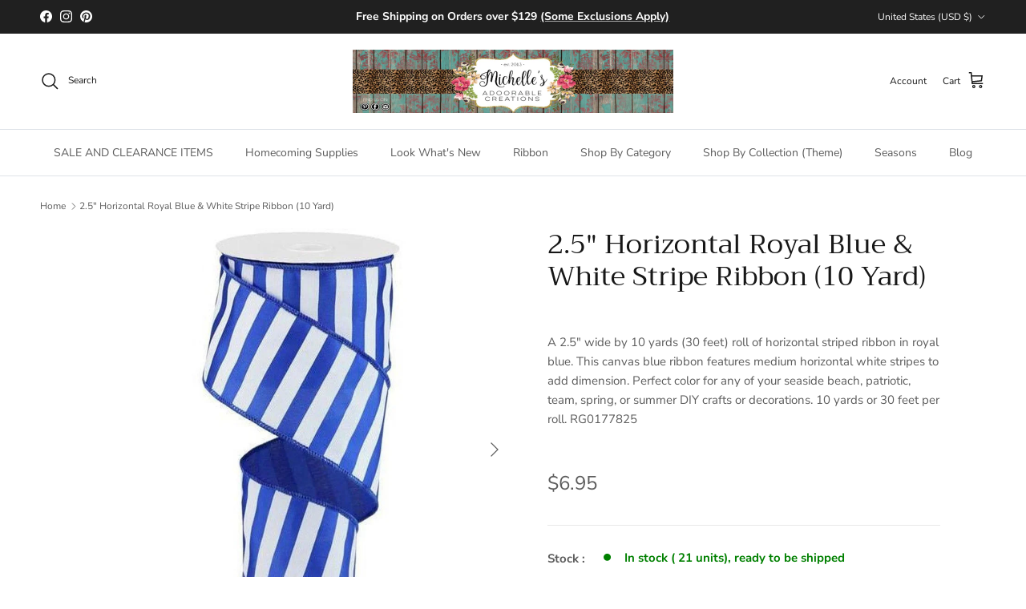

--- FILE ---
content_type: text/html; charset=utf-8
request_url: https://michelleadoorablecreations.com/recommendations/products?section_id=template--24196891574563__related-products&limit=4&product_id=748148719704
body_size: 2079
content:
<div id="shopify-section-template--24196891574563__related-products" class="shopify-section section-related-products"><div class="related-products"
    data-section-id="template--24196891574563__related-products"
    data-url="/recommendations/products?section_id=template--24196891574563__related-products&limit=4&product_id=748148719704"
    data-cc-animate>

  
    <div class="container fully-spaced-row">
      <h4 class="align-center hometitle">You may also like</h4>

      <div class="collection-listing related-collection">
        <div class="product-grid product-grid--per-row-4 product-grid--per-row-mob-1"><!-- fetchpriority added by mlveda in line  55,60,120 --><product-block
  class="product-block"
  data-product-id="1390880686168"
>
  <div
    class="block-inner"
    
  >
    <div class="block-inner-inner">
      
<div class="image-cont image-cont--with-secondary-image image-cont--same-aspect-ratio">
          <a
            class="product-link"
            href="/products/2-5-medium-horizontal-stripe-ribbon-navy-blue-white-10-yards?pr_prod_strat=e5_desc&pr_rec_id=e110d01bf&pr_rec_pid=1390880686168&pr_ref_pid=748148719704&pr_seq=uniform"
            aria-hidden="true"
            tabindex="-1"
          >
            <div class="image-label-wrap">
              <div><div
                    class="product-block__image product-block__image--primary product-block__image--active"
                    data-media-id="37020549513507"
                  ><div
      class="img-ar img-ar--cover"
      style="--aspect-ratio: 0.67"
   >
  
<img src="//michelleadoorablecreations.com/cdn/shop/products/25-medium-horizontal-stripe-ribbon-navy-blue-white-10-yards-811369.jpg?crop=region&amp;crop_height=1500&amp;crop_left=247&amp;crop_top=0&amp;crop_width=1005&amp;v=1763611482&amp;width=1500" alt="2.5&quot; Medium Horizontal Stripe Ribbon: Navy Blue &amp; White (10 Yards)" width="1005" height="1500" loading="lazy" sizes="(min-width: 1400px) 350px, (min-width: 768px) 25vw, 50vw" srcset="//michelleadoorablecreations.com/cdn/shop/products/25-medium-horizontal-stripe-ribbon-navy-blue-white-10-yards-811369.jpg?crop=region&amp;crop_height=1500&amp;crop_left=247&amp;crop_top=0&amp;crop_width=1005&amp;v=1763611482&amp;width=425 340w, //michelleadoorablecreations.com/cdn/shop/products/25-medium-horizontal-stripe-ribbon-navy-blue-white-10-yards-811369.jpg?crop=region&amp;crop_height=1500&amp;crop_left=247&amp;crop_top=0&amp;crop_width=1005&amp;v=1763611482&amp;width=600 480w, //michelleadoorablecreations.com/cdn/shop/products/25-medium-horizontal-stripe-ribbon-navy-blue-white-10-yards-811369.jpg?crop=region&amp;crop_height=1500&amp;crop_left=247&amp;crop_top=0&amp;crop_width=1005&amp;v=1763611482&amp;width=925 740w, //michelleadoorablecreations.com/cdn/shop/products/25-medium-horizontal-stripe-ribbon-navy-blue-white-10-yards-811369.jpg?crop=region&amp;crop_height=1500&amp;crop_left=247&amp;crop_top=0&amp;crop_width=1005&amp;v=1763611482&amp;width=1225 980w, //michelleadoorablecreations.com/cdn/shop/products/25-medium-horizontal-stripe-ribbon-navy-blue-white-10-yards-811369.jpg?crop=region&amp;crop_height=1500&amp;crop_left=247&amp;crop_top=0&amp;crop_width=1005&amp;v=1763611482&amp;width=1500 1200w, //michelleadoorablecreations.com/cdn/shop/products/25-medium-horizontal-stripe-ribbon-navy-blue-white-10-yards-811369.jpg?crop=region&amp;crop_height=1500&amp;crop_left=247&amp;crop_top=0&amp;crop_width=1005&amp;v=1763611482&amp;width=1750 1400w, //michelleadoorablecreations.com/cdn/shop/products/25-medium-horizontal-stripe-ribbon-navy-blue-white-10-yards-811369.jpg?crop=region&amp;crop_height=1500&amp;crop_left=247&amp;crop_top=0&amp;crop_width=1005&amp;v=1763611482&amp;width=1875 1500w" class="theme-img lazyload" fetchpriority="auto"></div>
</div><div
                      class="product-block__image product-block__image--secondary product-block__image--show-on-hover product-block__image--inactivated"
                      data-media-id="39562842046755"
                      data-image-index="1"
                    ><div
      class="img-ar img-ar--cover"
      style="--aspect-ratio: 0.67"
   >
  
<img src="//michelleadoorablecreations.com/cdn/shop/files/buy-25-medium-horizontal-stripe-ribbon-navy-blue-white-10-yards-513218.jpg?crop=region&amp;crop_height=1500&amp;crop_left=247&amp;crop_top=0&amp;crop_width=1005&amp;v=1763611484&amp;width=1500" alt="2.5&quot; Medium Horizontal Stripe Ribbon: Navy Blue &amp; White (10 Yards)" width="1005" height="1500" loading="lazy" sizes="(min-width: 1400px) 350px, (min-width: 768px) 25vw, 50vw" srcset="//michelleadoorablecreations.com/cdn/shop/files/buy-25-medium-horizontal-stripe-ribbon-navy-blue-white-10-yards-513218.jpg?crop=region&amp;crop_height=1500&amp;crop_left=247&amp;crop_top=0&amp;crop_width=1005&amp;v=1763611484&amp;width=425 340w, //michelleadoorablecreations.com/cdn/shop/files/buy-25-medium-horizontal-stripe-ribbon-navy-blue-white-10-yards-513218.jpg?crop=region&amp;crop_height=1500&amp;crop_left=247&amp;crop_top=0&amp;crop_width=1005&amp;v=1763611484&amp;width=600 480w, //michelleadoorablecreations.com/cdn/shop/files/buy-25-medium-horizontal-stripe-ribbon-navy-blue-white-10-yards-513218.jpg?crop=region&amp;crop_height=1500&amp;crop_left=247&amp;crop_top=0&amp;crop_width=1005&amp;v=1763611484&amp;width=925 740w, //michelleadoorablecreations.com/cdn/shop/files/buy-25-medium-horizontal-stripe-ribbon-navy-blue-white-10-yards-513218.jpg?crop=region&amp;crop_height=1500&amp;crop_left=247&amp;crop_top=0&amp;crop_width=1005&amp;v=1763611484&amp;width=1225 980w, //michelleadoorablecreations.com/cdn/shop/files/buy-25-medium-horizontal-stripe-ribbon-navy-blue-white-10-yards-513218.jpg?crop=region&amp;crop_height=1500&amp;crop_left=247&amp;crop_top=0&amp;crop_width=1005&amp;v=1763611484&amp;width=1500 1200w, //michelleadoorablecreations.com/cdn/shop/files/buy-25-medium-horizontal-stripe-ribbon-navy-blue-white-10-yards-513218.jpg?crop=region&amp;crop_height=1500&amp;crop_left=247&amp;crop_top=0&amp;crop_width=1005&amp;v=1763611484&amp;width=1750 1400w, //michelleadoorablecreations.com/cdn/shop/files/buy-25-medium-horizontal-stripe-ribbon-navy-blue-white-10-yards-513218.jpg?crop=region&amp;crop_height=1500&amp;crop_left=247&amp;crop_top=0&amp;crop_width=1005&amp;v=1763611484&amp;width=1875 1500w" class="theme-img lazyload"></div>
</div><div
                      class="product-block__image product-block__image--secondary product-block__image--inactivated"
                      data-media-id="39562842112291"
                      data-image-index="2"
                    ><div
      class="img-ar img-ar--cover"
      style="--aspect-ratio: 0.67"
   >
  
<img src="//michelleadoorablecreations.com/cdn/shop/files/buy-25-medium-horizontal-stripe-ribbon-navy-blue-white-10-yards-975208.jpg?crop=region&amp;crop_height=1500&amp;crop_left=247&amp;crop_top=0&amp;crop_width=1005&amp;v=1763611485&amp;width=1500" alt="2.5&quot; Medium Horizontal Stripe Ribbon: Navy Blue &amp; White (10 Yards)" width="1005" height="1500" loading="lazy" sizes="(min-width: 1400px) 350px, (min-width: 768px) 25vw, 50vw" srcset="//michelleadoorablecreations.com/cdn/shop/files/buy-25-medium-horizontal-stripe-ribbon-navy-blue-white-10-yards-975208.jpg?crop=region&amp;crop_height=1500&amp;crop_left=247&amp;crop_top=0&amp;crop_width=1005&amp;v=1763611485&amp;width=425 340w, //michelleadoorablecreations.com/cdn/shop/files/buy-25-medium-horizontal-stripe-ribbon-navy-blue-white-10-yards-975208.jpg?crop=region&amp;crop_height=1500&amp;crop_left=247&amp;crop_top=0&amp;crop_width=1005&amp;v=1763611485&amp;width=600 480w, //michelleadoorablecreations.com/cdn/shop/files/buy-25-medium-horizontal-stripe-ribbon-navy-blue-white-10-yards-975208.jpg?crop=region&amp;crop_height=1500&amp;crop_left=247&amp;crop_top=0&amp;crop_width=1005&amp;v=1763611485&amp;width=925 740w, //michelleadoorablecreations.com/cdn/shop/files/buy-25-medium-horizontal-stripe-ribbon-navy-blue-white-10-yards-975208.jpg?crop=region&amp;crop_height=1500&amp;crop_left=247&amp;crop_top=0&amp;crop_width=1005&amp;v=1763611485&amp;width=1225 980w, //michelleadoorablecreations.com/cdn/shop/files/buy-25-medium-horizontal-stripe-ribbon-navy-blue-white-10-yards-975208.jpg?crop=region&amp;crop_height=1500&amp;crop_left=247&amp;crop_top=0&amp;crop_width=1005&amp;v=1763611485&amp;width=1500 1200w, //michelleadoorablecreations.com/cdn/shop/files/buy-25-medium-horizontal-stripe-ribbon-navy-blue-white-10-yards-975208.jpg?crop=region&amp;crop_height=1500&amp;crop_left=247&amp;crop_top=0&amp;crop_width=1005&amp;v=1763611485&amp;width=1750 1400w, //michelleadoorablecreations.com/cdn/shop/files/buy-25-medium-horizontal-stripe-ribbon-navy-blue-white-10-yards-975208.jpg?crop=region&amp;crop_height=1500&amp;crop_left=247&amp;crop_top=0&amp;crop_width=1005&amp;v=1763611485&amp;width=1875 1500w" class="theme-img lazyload"></div>
</div></div><div class="product-block__image-dots" aria-hidden="true">
                    <div class="product-block__image-dot product-block__image-dot--active"></div>
                    <div class="product-block__image-dot"></div><div class="product-block__image-dot product-block__image-dot--more"></div></div></div>
          </a><a
              class="image-page-button image-page-button--previous has-ltr-icon"
              href="#"
              aria-label="Previous"
              tabindex="-1"
            ><svg width="24" height="24" viewBox="0 0 24 24" fill="none" stroke="currentColor" stroke-width="1.3" stroke-linecap="round" stroke-linejoin="round" class="icon feather feather-chevron-left" aria-hidden="true" focusable="false" role="presentation"><path d="m15 18-6-6 6-6"/></svg></a>
            <a
              class="image-page-button image-page-button--next has-ltr-icon"
              href="#"
              aria-label="Next"
              tabindex="-1"
            ><svg width="24" height="24" viewBox="0 0 24 24" fill="none" stroke="currentColor" stroke-width="1.3" stroke-linecap="round" stroke-linejoin="round" class="icon feather feather-chevron-right" aria-hidden="true" focusable="false" role="presentation"><path d="m9 18 6-6-6-6"/></svg></a><a class="btn btn--secondary quickbuy-toggle" href="/products/2-5-medium-horizontal-stripe-ribbon-navy-blue-white-10-yards?pr_prod_strat=e5_desc&pr_rec_id=e110d01bf&pr_rec_pid=1390880686168&pr_ref_pid=748148719704&pr_seq=uniform">Quick buy</a></div>
      

      <div class="product-block__detail align-ltr-left">
        <div class="inner">
          <div class="innerer">
            <a
              class="product-link"
              href="/products/2-5-medium-horizontal-stripe-ribbon-navy-blue-white-10-yards?pr_prod_strat=e5_desc&pr_rec_id=e110d01bf&pr_rec_pid=1390880686168&pr_ref_pid=748148719704&pr_seq=uniform"
            ><div class="product-block__title">2.5&quot; Medium Horizontal Stripe Ribbon: Navy Blue &amp; White (10 Yards)</div><div class="product-price bgbg  product-price--block">
<div class="price">
  <div class="price__default">
    <span class="price__current">$5.95
</span>
    </div>
  


  
    
  

  

  
</div>

</div></a></div>
        </div>
      </div>
    </div>
  </div>


 
                       
                          
                            
                           <p class="stock">   11  </p>   
                            
                          <div class="quickbuy-container use-color-scheme use-color-scheme--default">
        <a href="#" class="close-detail" aria-label="Close" tabindex="-1"><svg width="24" height="24" viewBox="0 0 24 24" fill="none" stroke="currentColor" stroke-width="1" stroke-linecap="round" stroke-linejoin="round" class="icon feather feather-x" aria-hidden="true" focusable="false" role="presentation"><path d="M18 6 6 18M6 6l12 12"/></svg></a>
        <div class="inner"></div>
      </div></product-block>

<!-- fetchpriority added by mlveda in line  55,60,120 --><product-block
  class="product-block"
  data-product-id="1309409247320"
>
  <div
    class="block-inner"
    
  >
    <div class="block-inner-inner">
      
<div class="image-cont image-cont--with-secondary-image image-cont--same-aspect-ratio">
          <a
            class="product-link"
            href="/products/2-5-wide-horizontal-stripe-ribbon-red-white-10-yards?pr_prod_strat=e5_desc&pr_rec_id=e110d01bf&pr_rec_pid=1309409247320&pr_ref_pid=748148719704&pr_seq=uniform"
            aria-hidden="true"
            tabindex="-1"
          >
            <div class="image-label-wrap">
              <div><div
                    class="product-block__image product-block__image--primary product-block__image--active"
                    data-media-id="37020619768099"
                  ><div
      class="img-ar img-ar--cover"
      style="--aspect-ratio: 0.67"
   >
  
<img src="//michelleadoorablecreations.com/cdn/shop/products/25-royal-canvas-wide-stripe-ribbon-red-white-10-yards-364059.jpg?crop=region&amp;crop_height=1500&amp;crop_left=247&amp;crop_top=0&amp;crop_width=1005&amp;v=1763611232&amp;width=1500" alt="2.5&quot; Royal Canvas Wide Stripe Ribbon: Red &amp; White (10 Yards)" width="1005" height="1500" loading="lazy" sizes="(min-width: 1400px) 350px, (min-width: 768px) 25vw, 50vw" srcset="//michelleadoorablecreations.com/cdn/shop/products/25-royal-canvas-wide-stripe-ribbon-red-white-10-yards-364059.jpg?crop=region&amp;crop_height=1500&amp;crop_left=247&amp;crop_top=0&amp;crop_width=1005&amp;v=1763611232&amp;width=425 340w, //michelleadoorablecreations.com/cdn/shop/products/25-royal-canvas-wide-stripe-ribbon-red-white-10-yards-364059.jpg?crop=region&amp;crop_height=1500&amp;crop_left=247&amp;crop_top=0&amp;crop_width=1005&amp;v=1763611232&amp;width=600 480w, //michelleadoorablecreations.com/cdn/shop/products/25-royal-canvas-wide-stripe-ribbon-red-white-10-yards-364059.jpg?crop=region&amp;crop_height=1500&amp;crop_left=247&amp;crop_top=0&amp;crop_width=1005&amp;v=1763611232&amp;width=925 740w, //michelleadoorablecreations.com/cdn/shop/products/25-royal-canvas-wide-stripe-ribbon-red-white-10-yards-364059.jpg?crop=region&amp;crop_height=1500&amp;crop_left=247&amp;crop_top=0&amp;crop_width=1005&amp;v=1763611232&amp;width=1225 980w, //michelleadoorablecreations.com/cdn/shop/products/25-royal-canvas-wide-stripe-ribbon-red-white-10-yards-364059.jpg?crop=region&amp;crop_height=1500&amp;crop_left=247&amp;crop_top=0&amp;crop_width=1005&amp;v=1763611232&amp;width=1500 1200w, //michelleadoorablecreations.com/cdn/shop/products/25-royal-canvas-wide-stripe-ribbon-red-white-10-yards-364059.jpg?crop=region&amp;crop_height=1500&amp;crop_left=247&amp;crop_top=0&amp;crop_width=1005&amp;v=1763611232&amp;width=1750 1400w, //michelleadoorablecreations.com/cdn/shop/products/25-royal-canvas-wide-stripe-ribbon-red-white-10-yards-364059.jpg?crop=region&amp;crop_height=1500&amp;crop_left=247&amp;crop_top=0&amp;crop_width=1005&amp;v=1763611232&amp;width=1875 1500w" class="theme-img lazyload" fetchpriority="auto"></div>
</div><div
                      class="product-block__image product-block__image--secondary product-block__image--show-on-hover product-block__image--inactivated"
                      data-media-id="39594373316899"
                      data-image-index="1"
                    ><div
      class="img-ar img-ar--cover"
      style="--aspect-ratio: 0.67"
   >
  
<img src="//michelleadoorablecreations.com/cdn/shop/files/buy-25-royal-canvas-wide-stripe-ribbon-red-white-10-yards-874472.jpg?crop=region&amp;crop_height=1500&amp;crop_left=247&amp;crop_top=0&amp;crop_width=1005&amp;v=1763611233&amp;width=1500" alt="2.5&quot; Royal Canvas Wide Stripe Ribbon: Red &amp; White (10 Yards)" width="1005" height="1500" loading="lazy" sizes="(min-width: 1400px) 350px, (min-width: 768px) 25vw, 50vw" srcset="//michelleadoorablecreations.com/cdn/shop/files/buy-25-royal-canvas-wide-stripe-ribbon-red-white-10-yards-874472.jpg?crop=region&amp;crop_height=1500&amp;crop_left=247&amp;crop_top=0&amp;crop_width=1005&amp;v=1763611233&amp;width=425 340w, //michelleadoorablecreations.com/cdn/shop/files/buy-25-royal-canvas-wide-stripe-ribbon-red-white-10-yards-874472.jpg?crop=region&amp;crop_height=1500&amp;crop_left=247&amp;crop_top=0&amp;crop_width=1005&amp;v=1763611233&amp;width=600 480w, //michelleadoorablecreations.com/cdn/shop/files/buy-25-royal-canvas-wide-stripe-ribbon-red-white-10-yards-874472.jpg?crop=region&amp;crop_height=1500&amp;crop_left=247&amp;crop_top=0&amp;crop_width=1005&amp;v=1763611233&amp;width=925 740w, //michelleadoorablecreations.com/cdn/shop/files/buy-25-royal-canvas-wide-stripe-ribbon-red-white-10-yards-874472.jpg?crop=region&amp;crop_height=1500&amp;crop_left=247&amp;crop_top=0&amp;crop_width=1005&amp;v=1763611233&amp;width=1225 980w, //michelleadoorablecreations.com/cdn/shop/files/buy-25-royal-canvas-wide-stripe-ribbon-red-white-10-yards-874472.jpg?crop=region&amp;crop_height=1500&amp;crop_left=247&amp;crop_top=0&amp;crop_width=1005&amp;v=1763611233&amp;width=1500 1200w, //michelleadoorablecreations.com/cdn/shop/files/buy-25-royal-canvas-wide-stripe-ribbon-red-white-10-yards-874472.jpg?crop=region&amp;crop_height=1500&amp;crop_left=247&amp;crop_top=0&amp;crop_width=1005&amp;v=1763611233&amp;width=1750 1400w, //michelleadoorablecreations.com/cdn/shop/files/buy-25-royal-canvas-wide-stripe-ribbon-red-white-10-yards-874472.jpg?crop=region&amp;crop_height=1500&amp;crop_left=247&amp;crop_top=0&amp;crop_width=1005&amp;v=1763611233&amp;width=1875 1500w" class="theme-img lazyload"></div>
</div><div
                      class="product-block__image product-block__image--secondary product-block__image--inactivated"
                      data-media-id="37020619800867"
                      data-image-index="2"
                    ><div
      class="img-ar img-ar--cover"
      style="--aspect-ratio: 0.67"
   >
  
<img src="//michelleadoorablecreations.com/cdn/shop/products/25-royal-canvas-wide-stripe-ribbon-red-white-10-yards-208541.jpg?crop=region&amp;crop_height=1500&amp;crop_left=247&amp;crop_top=0&amp;crop_width=1005&amp;v=1763611235&amp;width=1500" alt="2.5&quot; Royal Canvas Wide Stripe Ribbon: Red &amp; White (10 Yards)" width="1005" height="1500" loading="lazy" sizes="(min-width: 1400px) 350px, (min-width: 768px) 25vw, 50vw" srcset="//michelleadoorablecreations.com/cdn/shop/products/25-royal-canvas-wide-stripe-ribbon-red-white-10-yards-208541.jpg?crop=region&amp;crop_height=1500&amp;crop_left=247&amp;crop_top=0&amp;crop_width=1005&amp;v=1763611235&amp;width=425 340w, //michelleadoorablecreations.com/cdn/shop/products/25-royal-canvas-wide-stripe-ribbon-red-white-10-yards-208541.jpg?crop=region&amp;crop_height=1500&amp;crop_left=247&amp;crop_top=0&amp;crop_width=1005&amp;v=1763611235&amp;width=600 480w, //michelleadoorablecreations.com/cdn/shop/products/25-royal-canvas-wide-stripe-ribbon-red-white-10-yards-208541.jpg?crop=region&amp;crop_height=1500&amp;crop_left=247&amp;crop_top=0&amp;crop_width=1005&amp;v=1763611235&amp;width=925 740w, //michelleadoorablecreations.com/cdn/shop/products/25-royal-canvas-wide-stripe-ribbon-red-white-10-yards-208541.jpg?crop=region&amp;crop_height=1500&amp;crop_left=247&amp;crop_top=0&amp;crop_width=1005&amp;v=1763611235&amp;width=1225 980w, //michelleadoorablecreations.com/cdn/shop/products/25-royal-canvas-wide-stripe-ribbon-red-white-10-yards-208541.jpg?crop=region&amp;crop_height=1500&amp;crop_left=247&amp;crop_top=0&amp;crop_width=1005&amp;v=1763611235&amp;width=1500 1200w, //michelleadoorablecreations.com/cdn/shop/products/25-royal-canvas-wide-stripe-ribbon-red-white-10-yards-208541.jpg?crop=region&amp;crop_height=1500&amp;crop_left=247&amp;crop_top=0&amp;crop_width=1005&amp;v=1763611235&amp;width=1750 1400w, //michelleadoorablecreations.com/cdn/shop/products/25-royal-canvas-wide-stripe-ribbon-red-white-10-yards-208541.jpg?crop=region&amp;crop_height=1500&amp;crop_left=247&amp;crop_top=0&amp;crop_width=1005&amp;v=1763611235&amp;width=1875 1500w" class="theme-img lazyload"></div>
</div></div><div class="product-block__image-dots" aria-hidden="true">
                    <div class="product-block__image-dot product-block__image-dot--active"></div>
                    <div class="product-block__image-dot"></div><div class="product-block__image-dot product-block__image-dot--more"></div></div><div class="product-label-container"><span class="product-label product-label--sale">
      <span>13% off</span>
    </span></div></div>
          </a><a
              class="image-page-button image-page-button--previous has-ltr-icon"
              href="#"
              aria-label="Previous"
              tabindex="-1"
            ><svg width="24" height="24" viewBox="0 0 24 24" fill="none" stroke="currentColor" stroke-width="1.3" stroke-linecap="round" stroke-linejoin="round" class="icon feather feather-chevron-left" aria-hidden="true" focusable="false" role="presentation"><path d="m15 18-6-6 6-6"/></svg></a>
            <a
              class="image-page-button image-page-button--next has-ltr-icon"
              href="#"
              aria-label="Next"
              tabindex="-1"
            ><svg width="24" height="24" viewBox="0 0 24 24" fill="none" stroke="currentColor" stroke-width="1.3" stroke-linecap="round" stroke-linejoin="round" class="icon feather feather-chevron-right" aria-hidden="true" focusable="false" role="presentation"><path d="m9 18 6-6-6-6"/></svg></a><a class="btn btn--secondary quickbuy-toggle" href="/products/2-5-wide-horizontal-stripe-ribbon-red-white-10-yards?pr_prod_strat=e5_desc&pr_rec_id=e110d01bf&pr_rec_pid=1309409247320&pr_ref_pid=748148719704&pr_seq=uniform">Quick buy</a></div>
      

      <div class="product-block__detail align-ltr-left">
        <div class="inner">
          <div class="innerer">
            <a
              class="product-link"
              href="/products/2-5-wide-horizontal-stripe-ribbon-red-white-10-yards?pr_prod_strat=e5_desc&pr_rec_id=e110d01bf&pr_rec_pid=1309409247320&pr_ref_pid=748148719704&pr_seq=uniform"
            ><div class="product-block__title">2.5&quot; Royal Canvas Wide Stripe Ribbon: Red &amp; White (10 Yards)</div><div class="product-price bgbg  product-price--block">
<div class="price price--on-sale">
  <div class="price__default">
    <span class="price__current">$6.95
</span>
    <span class="price__was">$7.95</span></div>
  


  
    
      <span class="price-label price-label--sale">Sale</span>
    
  

  

  
</div>

</div></a></div>
        </div>
      </div>
    </div>
  </div>


 
                       
                          
                            
                           <p class="stock">   37  </p>   
                            
                          <div class="quickbuy-container use-color-scheme use-color-scheme--default">
        <a href="#" class="close-detail" aria-label="Close" tabindex="-1"><svg width="24" height="24" viewBox="0 0 24 24" fill="none" stroke="currentColor" stroke-width="1" stroke-linecap="round" stroke-linejoin="round" class="icon feather feather-x" aria-hidden="true" focusable="false" role="presentation"><path d="M18 6 6 18M6 6l12 12"/></svg></a>
        <div class="inner"></div>
      </div></product-block>

<!-- fetchpriority added by mlveda in line  55,60,120 --><product-block
  class="product-block"
  data-product-id="1390880063576"
>
  <div
    class="block-inner"
    
  >
    <div class="block-inner-inner">
      
<div class="image-cont image-cont--with-secondary-image image-cont--same-aspect-ratio">
          <a
            class="product-link"
            href="/products/1-5-medium-horizontal-stripe-ribbon-navy-blue-white-10-yards-1?pr_prod_strat=e5_desc&pr_rec_id=e110d01bf&pr_rec_pid=1390880063576&pr_ref_pid=748148719704&pr_seq=uniform"
            aria-hidden="true"
            tabindex="-1"
          >
            <div class="image-label-wrap">
              <div><div
                    class="product-block__image product-block__image--primary product-block__image--active"
                    data-media-id="37019881439523"
                  ><div
      class="img-ar img-ar--cover"
      style="--aspect-ratio: 0.67"
   >
  
<img src="//michelleadoorablecreations.com/cdn/shop/products/15-medium-horizontal-stripe-ribbon-navy-blue-white-10-yards-rg0177719-341246.jpg?crop=region&amp;crop_height=1500&amp;crop_left=247&amp;crop_top=0&amp;crop_width=1005&amp;v=1763611478&amp;width=1500" alt="1.5&quot; Medium Horizontal Stripe Ribbon: Navy Blue &amp; White (10 Yards)" width="1005" height="1500" loading="lazy" sizes="(min-width: 1400px) 350px, (min-width: 768px) 25vw, 50vw" srcset="//michelleadoorablecreations.com/cdn/shop/products/15-medium-horizontal-stripe-ribbon-navy-blue-white-10-yards-rg0177719-341246.jpg?crop=region&amp;crop_height=1500&amp;crop_left=247&amp;crop_top=0&amp;crop_width=1005&amp;v=1763611478&amp;width=425 340w, //michelleadoorablecreations.com/cdn/shop/products/15-medium-horizontal-stripe-ribbon-navy-blue-white-10-yards-rg0177719-341246.jpg?crop=region&amp;crop_height=1500&amp;crop_left=247&amp;crop_top=0&amp;crop_width=1005&amp;v=1763611478&amp;width=600 480w, //michelleadoorablecreations.com/cdn/shop/products/15-medium-horizontal-stripe-ribbon-navy-blue-white-10-yards-rg0177719-341246.jpg?crop=region&amp;crop_height=1500&amp;crop_left=247&amp;crop_top=0&amp;crop_width=1005&amp;v=1763611478&amp;width=925 740w, //michelleadoorablecreations.com/cdn/shop/products/15-medium-horizontal-stripe-ribbon-navy-blue-white-10-yards-rg0177719-341246.jpg?crop=region&amp;crop_height=1500&amp;crop_left=247&amp;crop_top=0&amp;crop_width=1005&amp;v=1763611478&amp;width=1225 980w, //michelleadoorablecreations.com/cdn/shop/products/15-medium-horizontal-stripe-ribbon-navy-blue-white-10-yards-rg0177719-341246.jpg?crop=region&amp;crop_height=1500&amp;crop_left=247&amp;crop_top=0&amp;crop_width=1005&amp;v=1763611478&amp;width=1500 1200w, //michelleadoorablecreations.com/cdn/shop/products/15-medium-horizontal-stripe-ribbon-navy-blue-white-10-yards-rg0177719-341246.jpg?crop=region&amp;crop_height=1500&amp;crop_left=247&amp;crop_top=0&amp;crop_width=1005&amp;v=1763611478&amp;width=1750 1400w, //michelleadoorablecreations.com/cdn/shop/products/15-medium-horizontal-stripe-ribbon-navy-blue-white-10-yards-rg0177719-341246.jpg?crop=region&amp;crop_height=1500&amp;crop_left=247&amp;crop_top=0&amp;crop_width=1005&amp;v=1763611478&amp;width=1875 1500w" class="theme-img lazyload" fetchpriority="auto"></div>
</div><div
                      class="product-block__image product-block__image--secondary product-block__image--show-on-hover product-block__image--inactivated"
                      data-media-id="39941274435875"
                      data-image-index="1"
                    ><div
      class="img-ar img-ar--cover"
      style="--aspect-ratio: 0.67"
   >
  
<img src="//michelleadoorablecreations.com/cdn/shop/files/buy-15-medium-horizontal-stripe-ribbon-navy-blue-white-10-yards-276279.jpg?crop=region&amp;crop_height=1500&amp;crop_left=247&amp;crop_top=0&amp;crop_width=1005&amp;v=1763611480&amp;width=1500" alt="1.5&quot; Medium Horizontal Stripe Ribbon: Navy Blue &amp; White (10 Yards)" width="1005" height="1500" loading="lazy" sizes="(min-width: 1400px) 350px, (min-width: 768px) 25vw, 50vw" srcset="//michelleadoorablecreations.com/cdn/shop/files/buy-15-medium-horizontal-stripe-ribbon-navy-blue-white-10-yards-276279.jpg?crop=region&amp;crop_height=1500&amp;crop_left=247&amp;crop_top=0&amp;crop_width=1005&amp;v=1763611480&amp;width=425 340w, //michelleadoorablecreations.com/cdn/shop/files/buy-15-medium-horizontal-stripe-ribbon-navy-blue-white-10-yards-276279.jpg?crop=region&amp;crop_height=1500&amp;crop_left=247&amp;crop_top=0&amp;crop_width=1005&amp;v=1763611480&amp;width=600 480w, //michelleadoorablecreations.com/cdn/shop/files/buy-15-medium-horizontal-stripe-ribbon-navy-blue-white-10-yards-276279.jpg?crop=region&amp;crop_height=1500&amp;crop_left=247&amp;crop_top=0&amp;crop_width=1005&amp;v=1763611480&amp;width=925 740w, //michelleadoorablecreations.com/cdn/shop/files/buy-15-medium-horizontal-stripe-ribbon-navy-blue-white-10-yards-276279.jpg?crop=region&amp;crop_height=1500&amp;crop_left=247&amp;crop_top=0&amp;crop_width=1005&amp;v=1763611480&amp;width=1225 980w, //michelleadoorablecreations.com/cdn/shop/files/buy-15-medium-horizontal-stripe-ribbon-navy-blue-white-10-yards-276279.jpg?crop=region&amp;crop_height=1500&amp;crop_left=247&amp;crop_top=0&amp;crop_width=1005&amp;v=1763611480&amp;width=1500 1200w, //michelleadoorablecreations.com/cdn/shop/files/buy-15-medium-horizontal-stripe-ribbon-navy-blue-white-10-yards-276279.jpg?crop=region&amp;crop_height=1500&amp;crop_left=247&amp;crop_top=0&amp;crop_width=1005&amp;v=1763611480&amp;width=1750 1400w, //michelleadoorablecreations.com/cdn/shop/files/buy-15-medium-horizontal-stripe-ribbon-navy-blue-white-10-yards-276279.jpg?crop=region&amp;crop_height=1500&amp;crop_left=247&amp;crop_top=0&amp;crop_width=1005&amp;v=1763611480&amp;width=1875 1500w" class="theme-img lazyload"></div>
</div><div
                      class="product-block__image product-block__image--secondary product-block__image--inactivated"
                      data-media-id="39941274468643"
                      data-image-index="2"
                    ><div
      class="img-ar img-ar--cover"
      style="--aspect-ratio: 0.67"
   >
  
<img src="//michelleadoorablecreations.com/cdn/shop/files/buy-15-medium-horizontal-stripe-ribbon-navy-blue-white-10-yards-315222.jpg?crop=region&amp;crop_height=1500&amp;crop_left=247&amp;crop_top=0&amp;crop_width=1005&amp;v=1763611481&amp;width=1500" alt="1.5&quot; Medium Horizontal Stripe Ribbon: Navy Blue &amp; White (10 Yards)" width="1005" height="1500" loading="lazy" sizes="(min-width: 1400px) 350px, (min-width: 768px) 25vw, 50vw" srcset="//michelleadoorablecreations.com/cdn/shop/files/buy-15-medium-horizontal-stripe-ribbon-navy-blue-white-10-yards-315222.jpg?crop=region&amp;crop_height=1500&amp;crop_left=247&amp;crop_top=0&amp;crop_width=1005&amp;v=1763611481&amp;width=425 340w, //michelleadoorablecreations.com/cdn/shop/files/buy-15-medium-horizontal-stripe-ribbon-navy-blue-white-10-yards-315222.jpg?crop=region&amp;crop_height=1500&amp;crop_left=247&amp;crop_top=0&amp;crop_width=1005&amp;v=1763611481&amp;width=600 480w, //michelleadoorablecreations.com/cdn/shop/files/buy-15-medium-horizontal-stripe-ribbon-navy-blue-white-10-yards-315222.jpg?crop=region&amp;crop_height=1500&amp;crop_left=247&amp;crop_top=0&amp;crop_width=1005&amp;v=1763611481&amp;width=925 740w, //michelleadoorablecreations.com/cdn/shop/files/buy-15-medium-horizontal-stripe-ribbon-navy-blue-white-10-yards-315222.jpg?crop=region&amp;crop_height=1500&amp;crop_left=247&amp;crop_top=0&amp;crop_width=1005&amp;v=1763611481&amp;width=1225 980w, //michelleadoorablecreations.com/cdn/shop/files/buy-15-medium-horizontal-stripe-ribbon-navy-blue-white-10-yards-315222.jpg?crop=region&amp;crop_height=1500&amp;crop_left=247&amp;crop_top=0&amp;crop_width=1005&amp;v=1763611481&amp;width=1500 1200w, //michelleadoorablecreations.com/cdn/shop/files/buy-15-medium-horizontal-stripe-ribbon-navy-blue-white-10-yards-315222.jpg?crop=region&amp;crop_height=1500&amp;crop_left=247&amp;crop_top=0&amp;crop_width=1005&amp;v=1763611481&amp;width=1750 1400w, //michelleadoorablecreations.com/cdn/shop/files/buy-15-medium-horizontal-stripe-ribbon-navy-blue-white-10-yards-315222.jpg?crop=region&amp;crop_height=1500&amp;crop_left=247&amp;crop_top=0&amp;crop_width=1005&amp;v=1763611481&amp;width=1875 1500w" class="theme-img lazyload"></div>
</div></div><div class="product-block__image-dots" aria-hidden="true">
                    <div class="product-block__image-dot product-block__image-dot--active"></div>
                    <div class="product-block__image-dot"></div><div class="product-block__image-dot product-block__image-dot--more"></div></div></div>
          </a><a
              class="image-page-button image-page-button--previous has-ltr-icon"
              href="#"
              aria-label="Previous"
              tabindex="-1"
            ><svg width="24" height="24" viewBox="0 0 24 24" fill="none" stroke="currentColor" stroke-width="1.3" stroke-linecap="round" stroke-linejoin="round" class="icon feather feather-chevron-left" aria-hidden="true" focusable="false" role="presentation"><path d="m15 18-6-6 6-6"/></svg></a>
            <a
              class="image-page-button image-page-button--next has-ltr-icon"
              href="#"
              aria-label="Next"
              tabindex="-1"
            ><svg width="24" height="24" viewBox="0 0 24 24" fill="none" stroke="currentColor" stroke-width="1.3" stroke-linecap="round" stroke-linejoin="round" class="icon feather feather-chevron-right" aria-hidden="true" focusable="false" role="presentation"><path d="m9 18 6-6-6-6"/></svg></a><a class="btn btn--secondary quickbuy-toggle" href="/products/1-5-medium-horizontal-stripe-ribbon-navy-blue-white-10-yards-1?pr_prod_strat=e5_desc&pr_rec_id=e110d01bf&pr_rec_pid=1390880063576&pr_ref_pid=748148719704&pr_seq=uniform">Quick buy</a></div>
      

      <div class="product-block__detail align-ltr-left">
        <div class="inner">
          <div class="innerer">
            <a
              class="product-link"
              href="/products/1-5-medium-horizontal-stripe-ribbon-navy-blue-white-10-yards-1?pr_prod_strat=e5_desc&pr_rec_id=e110d01bf&pr_rec_pid=1390880063576&pr_ref_pid=748148719704&pr_seq=uniform"
            ><div class="product-block__title">1.5&quot; Medium Horizontal Stripe Ribbon: Navy Blue &amp; White (10 Yards)</div><div class="product-price bgbg  product-price--block">
<div class="price">
  <div class="price__default">
    <span class="price__current">$4.95
</span>
    </div>
  


  
    
  

  

  
</div>

</div></a></div>
        </div>
      </div>
    </div>
  </div>


 
                       
                          
                            
                           <p class="stock">   36  </p>   
                            
                          <div class="quickbuy-container use-color-scheme use-color-scheme--default">
        <a href="#" class="close-detail" aria-label="Close" tabindex="-1"><svg width="24" height="24" viewBox="0 0 24 24" fill="none" stroke="currentColor" stroke-width="1" stroke-linecap="round" stroke-linejoin="round" class="icon feather feather-x" aria-hidden="true" focusable="false" role="presentation"><path d="M18 6 6 18M6 6l12 12"/></svg></a>
        <div class="inner"></div>
      </div></product-block>

<!-- fetchpriority added by mlveda in line  55,60,120 --><product-block
  class="product-block"
  data-product-id="755965657176"
>
  <div
    class="block-inner"
    
  >
    <div class="block-inner-inner">
      
<div class="image-cont image-cont--with-secondary-image image-cont--same-aspect-ratio">
          <a
            class="product-link"
            href="/products/2-5-medium-horizontal-stripe-ribbon-red-white-10-yards?pr_prod_strat=e5_desc&pr_rec_id=e110d01bf&pr_rec_pid=755965657176&pr_ref_pid=748148719704&pr_seq=uniform"
            aria-hidden="true"
            tabindex="-1"
          >
            <div class="image-label-wrap">
              <div><div
                    class="product-block__image product-block__image--primary product-block__image--active"
                    data-media-id="37020534767907"
                  ><div
      class="img-ar img-ar--cover"
      style="--aspect-ratio: 0.67"
   >
  
<img src="//michelleadoorablecreations.com/cdn/shop/products/25-medium-horizontal-stripe-ribbon-red-white-10-yards-557945.jpg?crop=region&amp;crop_height=1500&amp;crop_left=247&amp;crop_top=0&amp;crop_width=1005&amp;v=1763611171&amp;width=1500" alt="2.5&quot; Medium Horizontal Stripe Ribbon: Red &amp; White (10 Yards)" width="1005" height="1500" loading="lazy" sizes="(min-width: 1400px) 350px, (min-width: 768px) 25vw, 50vw" srcset="//michelleadoorablecreations.com/cdn/shop/products/25-medium-horizontal-stripe-ribbon-red-white-10-yards-557945.jpg?crop=region&amp;crop_height=1500&amp;crop_left=247&amp;crop_top=0&amp;crop_width=1005&amp;v=1763611171&amp;width=425 340w, //michelleadoorablecreations.com/cdn/shop/products/25-medium-horizontal-stripe-ribbon-red-white-10-yards-557945.jpg?crop=region&amp;crop_height=1500&amp;crop_left=247&amp;crop_top=0&amp;crop_width=1005&amp;v=1763611171&amp;width=600 480w, //michelleadoorablecreations.com/cdn/shop/products/25-medium-horizontal-stripe-ribbon-red-white-10-yards-557945.jpg?crop=region&amp;crop_height=1500&amp;crop_left=247&amp;crop_top=0&amp;crop_width=1005&amp;v=1763611171&amp;width=925 740w, //michelleadoorablecreations.com/cdn/shop/products/25-medium-horizontal-stripe-ribbon-red-white-10-yards-557945.jpg?crop=region&amp;crop_height=1500&amp;crop_left=247&amp;crop_top=0&amp;crop_width=1005&amp;v=1763611171&amp;width=1225 980w, //michelleadoorablecreations.com/cdn/shop/products/25-medium-horizontal-stripe-ribbon-red-white-10-yards-557945.jpg?crop=region&amp;crop_height=1500&amp;crop_left=247&amp;crop_top=0&amp;crop_width=1005&amp;v=1763611171&amp;width=1500 1200w, //michelleadoorablecreations.com/cdn/shop/products/25-medium-horizontal-stripe-ribbon-red-white-10-yards-557945.jpg?crop=region&amp;crop_height=1500&amp;crop_left=247&amp;crop_top=0&amp;crop_width=1005&amp;v=1763611171&amp;width=1750 1400w, //michelleadoorablecreations.com/cdn/shop/products/25-medium-horizontal-stripe-ribbon-red-white-10-yards-557945.jpg?crop=region&amp;crop_height=1500&amp;crop_left=247&amp;crop_top=0&amp;crop_width=1005&amp;v=1763611171&amp;width=1875 1500w" class="theme-img lazyload" fetchpriority="auto"></div>
</div><div
                      class="product-block__image product-block__image--secondary product-block__image--show-on-hover product-block__image--inactivated"
                      data-media-id="37020534800675"
                      data-image-index="1"
                    ><div
      class="img-ar img-ar--cover"
      style="--aspect-ratio: 0.67"
   >
  
<img src="//michelleadoorablecreations.com/cdn/shop/products/25-medium-horizontal-stripe-ribbon-red-white-10-yards-305586.jpg?crop=region&amp;crop_height=1500&amp;crop_left=247&amp;crop_top=0&amp;crop_width=1005&amp;v=1763611172&amp;width=1500" alt="2.5&quot; Medium Horizontal Stripe Ribbon: Red &amp; White (10 Yards)" width="1005" height="1500" loading="lazy" sizes="(min-width: 1400px) 350px, (min-width: 768px) 25vw, 50vw" srcset="//michelleadoorablecreations.com/cdn/shop/products/25-medium-horizontal-stripe-ribbon-red-white-10-yards-305586.jpg?crop=region&amp;crop_height=1500&amp;crop_left=247&amp;crop_top=0&amp;crop_width=1005&amp;v=1763611172&amp;width=425 340w, //michelleadoorablecreations.com/cdn/shop/products/25-medium-horizontal-stripe-ribbon-red-white-10-yards-305586.jpg?crop=region&amp;crop_height=1500&amp;crop_left=247&amp;crop_top=0&amp;crop_width=1005&amp;v=1763611172&amp;width=600 480w, //michelleadoorablecreations.com/cdn/shop/products/25-medium-horizontal-stripe-ribbon-red-white-10-yards-305586.jpg?crop=region&amp;crop_height=1500&amp;crop_left=247&amp;crop_top=0&amp;crop_width=1005&amp;v=1763611172&amp;width=925 740w, //michelleadoorablecreations.com/cdn/shop/products/25-medium-horizontal-stripe-ribbon-red-white-10-yards-305586.jpg?crop=region&amp;crop_height=1500&amp;crop_left=247&amp;crop_top=0&amp;crop_width=1005&amp;v=1763611172&amp;width=1225 980w, //michelleadoorablecreations.com/cdn/shop/products/25-medium-horizontal-stripe-ribbon-red-white-10-yards-305586.jpg?crop=region&amp;crop_height=1500&amp;crop_left=247&amp;crop_top=0&amp;crop_width=1005&amp;v=1763611172&amp;width=1500 1200w, //michelleadoorablecreations.com/cdn/shop/products/25-medium-horizontal-stripe-ribbon-red-white-10-yards-305586.jpg?crop=region&amp;crop_height=1500&amp;crop_left=247&amp;crop_top=0&amp;crop_width=1005&amp;v=1763611172&amp;width=1750 1400w, //michelleadoorablecreations.com/cdn/shop/products/25-medium-horizontal-stripe-ribbon-red-white-10-yards-305586.jpg?crop=region&amp;crop_height=1500&amp;crop_left=247&amp;crop_top=0&amp;crop_width=1005&amp;v=1763611172&amp;width=1875 1500w" class="theme-img lazyload"></div>
</div><div
                      class="product-block__image product-block__image--secondary product-block__image--inactivated"
                      data-media-id="41802642194723"
                      data-image-index="2"
                    ><div
      class="img-ar img-ar--cover"
      style="--aspect-ratio: 0.67"
   >
  
<img src="//michelleadoorablecreations.com/cdn/shop/files/buy-25-medium-horizontal-stripe-ribbon-red-white-10-yards-8669831.jpg?crop=region&amp;crop_height=1500&amp;crop_left=247&amp;crop_top=0&amp;crop_width=1005&amp;v=1763611174&amp;width=1500" alt="2.5&quot; Medium Horizontal Stripe Ribbon: Red &amp; White (10 Yards)" width="1005" height="1500" loading="lazy" sizes="(min-width: 1400px) 350px, (min-width: 768px) 25vw, 50vw" srcset="//michelleadoorablecreations.com/cdn/shop/files/buy-25-medium-horizontal-stripe-ribbon-red-white-10-yards-8669831.jpg?crop=region&amp;crop_height=1500&amp;crop_left=247&amp;crop_top=0&amp;crop_width=1005&amp;v=1763611174&amp;width=425 340w, //michelleadoorablecreations.com/cdn/shop/files/buy-25-medium-horizontal-stripe-ribbon-red-white-10-yards-8669831.jpg?crop=region&amp;crop_height=1500&amp;crop_left=247&amp;crop_top=0&amp;crop_width=1005&amp;v=1763611174&amp;width=600 480w, //michelleadoorablecreations.com/cdn/shop/files/buy-25-medium-horizontal-stripe-ribbon-red-white-10-yards-8669831.jpg?crop=region&amp;crop_height=1500&amp;crop_left=247&amp;crop_top=0&amp;crop_width=1005&amp;v=1763611174&amp;width=925 740w, //michelleadoorablecreations.com/cdn/shop/files/buy-25-medium-horizontal-stripe-ribbon-red-white-10-yards-8669831.jpg?crop=region&amp;crop_height=1500&amp;crop_left=247&amp;crop_top=0&amp;crop_width=1005&amp;v=1763611174&amp;width=1225 980w, //michelleadoorablecreations.com/cdn/shop/files/buy-25-medium-horizontal-stripe-ribbon-red-white-10-yards-8669831.jpg?crop=region&amp;crop_height=1500&amp;crop_left=247&amp;crop_top=0&amp;crop_width=1005&amp;v=1763611174&amp;width=1500 1200w, //michelleadoorablecreations.com/cdn/shop/files/buy-25-medium-horizontal-stripe-ribbon-red-white-10-yards-8669831.jpg?crop=region&amp;crop_height=1500&amp;crop_left=247&amp;crop_top=0&amp;crop_width=1005&amp;v=1763611174&amp;width=1750 1400w, //michelleadoorablecreations.com/cdn/shop/files/buy-25-medium-horizontal-stripe-ribbon-red-white-10-yards-8669831.jpg?crop=region&amp;crop_height=1500&amp;crop_left=247&amp;crop_top=0&amp;crop_width=1005&amp;v=1763611174&amp;width=1875 1500w" class="theme-img lazyload"></div>
</div></div><div class="product-block__image-dots" aria-hidden="true">
                    <div class="product-block__image-dot product-block__image-dot--active"></div>
                    <div class="product-block__image-dot"></div><div class="product-block__image-dot product-block__image-dot--more"></div></div></div>
          </a><a
              class="image-page-button image-page-button--previous has-ltr-icon"
              href="#"
              aria-label="Previous"
              tabindex="-1"
            ><svg width="24" height="24" viewBox="0 0 24 24" fill="none" stroke="currentColor" stroke-width="1.3" stroke-linecap="round" stroke-linejoin="round" class="icon feather feather-chevron-left" aria-hidden="true" focusable="false" role="presentation"><path d="m15 18-6-6 6-6"/></svg></a>
            <a
              class="image-page-button image-page-button--next has-ltr-icon"
              href="#"
              aria-label="Next"
              tabindex="-1"
            ><svg width="24" height="24" viewBox="0 0 24 24" fill="none" stroke="currentColor" stroke-width="1.3" stroke-linecap="round" stroke-linejoin="round" class="icon feather feather-chevron-right" aria-hidden="true" focusable="false" role="presentation"><path d="m9 18 6-6-6-6"/></svg></a><a class="btn btn--secondary quickbuy-toggle" href="/products/2-5-medium-horizontal-stripe-ribbon-red-white-10-yards?pr_prod_strat=e5_desc&pr_rec_id=e110d01bf&pr_rec_pid=755965657176&pr_ref_pid=748148719704&pr_seq=uniform">Quick buy</a></div>
      

      <div class="product-block__detail align-ltr-left">
        <div class="inner">
          <div class="innerer">
            <a
              class="product-link"
              href="/products/2-5-medium-horizontal-stripe-ribbon-red-white-10-yards?pr_prod_strat=e5_desc&pr_rec_id=e110d01bf&pr_rec_pid=755965657176&pr_ref_pid=748148719704&pr_seq=uniform"
            ><div class="product-block__title">2.5&quot; Medium Horizontal Stripe Ribbon: Red &amp; White (10 Yards)</div><div class="product-price bgbg  product-price--block">
<div class="price">
  <div class="price__default">
    <span class="price__current">$6.25
</span>
    </div>
  


  
    
  

  

  
</div>

</div></a></div>
        </div>
      </div>
    </div>
  </div>


 
                       
                          
                            
                           <p class="stock">   21  </p>   
                            
                          <div class="quickbuy-container use-color-scheme use-color-scheme--default">
        <a href="#" class="close-detail" aria-label="Close" tabindex="-1"><svg width="24" height="24" viewBox="0 0 24 24" fill="none" stroke="currentColor" stroke-width="1" stroke-linecap="round" stroke-linejoin="round" class="icon feather feather-x" aria-hidden="true" focusable="false" role="presentation"><path d="M18 6 6 18M6 6l12 12"/></svg></a>
        <div class="inner"></div>
      </div></product-block>

</div>
      </div>

    </div>
  
</div>






</div>